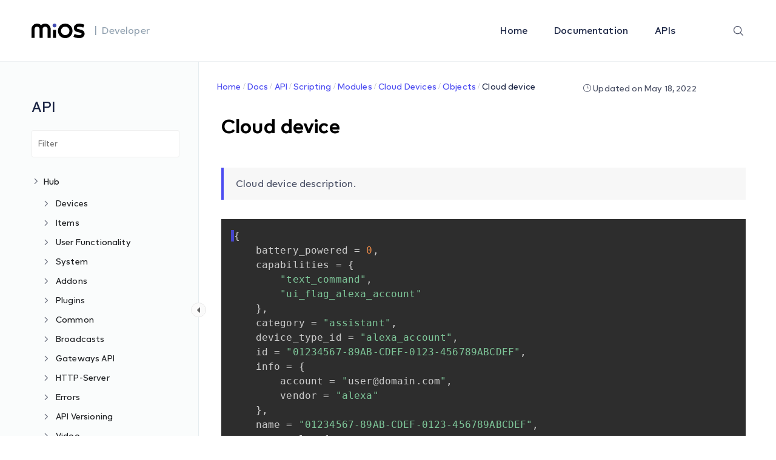

--- FILE ---
content_type: text/css
request_url: https://developer.mios.com/wp-content/uploads/elementor/css/post-102222.css?ver=1698685140
body_size: 81
content:
.elementor-102222 .elementor-element.elementor-element-3f771de{overflow:visible;}

--- FILE ---
content_type: application/javascript
request_url: https://developer.mios.com/wp-content/themes/docy/assets/js/docs-single.js?ver=1.2.0
body_size: 9250
content:
;(function ($) {
    "use strict";

    $(document).ready(function() {

        /**
         * Print doc
         */
        $('.pageSideSection .print').on('click', function (e) {
            e.preventDefault()
            $(".doc-middle-content .doc-post-content").printThis({
                //'importCSS': true,
                'loadCSS' : docy_local_object.DOCY_DIR_CSS + '/print.css'
            })
        })

        /**
         * Doc : On this page
         * @param str
         * @returns {string}
         */
        var slug = function(str) {
            str = str.replace(/^\s+|\s+$/g, ''); // trim
            str = str.toLowerCase();

            // remove accents, swap ñ for n, etc
            var from = "ãàáäâẽèéëêìíïîõòóöôùúüûñç·/_,:;";
            var to   = "aaaaaeeeeeiiiiooooouuuunc------";
            for (var i=0, l=from.length ; i<l ; i++) {
                str = str.replace(new RegExp(from.charAt(i), 'g'), to.charAt(i));
            }

            str = str.replace(/[^a-z0-9 -]/g, '') // remove invalid chars
                .replace(/\s+/g, '-') // collapse whitespace and replace by -
                .replace(/-+/g, '-'); // collapse dashes

            return str;
        }

        function capitalizeFirstLetter(string) {
            return string.charAt(0).toUpperCase() + string.slice(1);
        }

        function convertToTitle(Text) {
            let title = Text.replaceAll('-', ' ');
            return capitalizeFirstLetter(title)
        }

        function isNumeric(value) {
            let firstStr = value.charAt(0);
            return /^-?\d+$/.test(firstStr);
        }

        function onThisPageTitles( divs, changelogs = false ) {
            let ids = [];
            let titles = [];
            jQuery(divs).each(function () {
                let idText = $(this).attr("id")

                // Add title attribute
                if ( changelogs === false ) {
                    let titleText = $(this).text()
                    $(this).attr("title", titleText)
                }

                // Modify the ID
                let isFirstCharNumber = isNumeric(idText)
                if ( isFirstCharNumber === true ) {
                    $(this).attr("id", 'docy-'+idText)
                }
                // ID and Title pushing into the arrays
                ids.push( $(this).attr("id") );
                titles.push( $(this).attr("title") )
            });
            ids.forEach(onThisPageID)
            titles.forEach(onThisPageTitle)


            function onThisPageID(item, index) {
                if ( $('#navbar-example3').length ) {
                    document.getElementById("navbar-example3").innerHTML += "<a class='nav-link link-"+index+"' href='#" + item + "'>" + item + " </a>"
                }
            }

            function onThisPageTitle(item, index) {
                $('#navbar-example3 .link-'+index).text(item)
            }


            // table of contents on top
            ids.forEach(onThisPageIDTop);
            function onThisPageIDTop(item, index) {
                if ( $('#docy-top-toc').length ) {
                    let selector = "#"+item +' \+ p';
                    let content = document.querySelector(selector).innerHTML;
                    if(content.length > 80) content = content.substring(0, 80);

                    // header table of contents
                    document.getElementById("docy-top-toc").innerHTML += " <div class='col-lg-4 col-md-6'>" +
                        "<a class='tip_item link-"+index+"' href='#" + item + "'>" +
                        "<div class='tip_box'>" +
                        "<h4 class='tip_title title-"+index+"'></h4>" +
                        "<p class='tip_para'>"+ content +"...</p>"+
                        "</div></a></div>"

                }
            }

            titles.forEach(onThisPageTitleTop);
            function onThisPageTitleTop(item, index) {
                $('#docy-top-toc .title-'+index).text(item)
            }

            // ------./table of contents on top
        }

        // Doc on this page nav
        if ( $(".doc-middle-content #post h2").length ) {
            anchors.options = {
                icon: '#'
            };
            anchors.add('.doc-middle-content #post h2');
            onThisPageTitles($(".doc-middle-content #post h2").toArray())
        }

        // Anchor enabled titles
        if ( $(".anchor-enabled h2").length ) {
            anchors.options = {
                icon: '#'
            };
            anchors.add('.anchor-enabled h2');
            onThisPageTitles($(".anchor-enabled h2").toArray())
        }

        // Changelog on this page nav
        if ( $(".changelog_inner .changelog_info").length ) {
            onThisPageTitles( $(".changelog_inner .changelog_info").toArray(), true );
        }

        /**
         * Doc Menu
         */
        $('.doc_menu a[href^="#"]:not([href="#"]').on('click', function (event) {
            var $anchor = $(this)
            $('html, body').stop().animate({
                scrollTop: $($anchor.attr('href')).offset().top - 20
            }, 900)
            event.preventDefault()
        });

        /**
         * Left Sidebar Toggle icon
         */
        if ($(".doc_documentation_area").length > 0) {
            //switcher
            var switchs = true;
            $("#right").on("click", function (e) {
                e.preventDefault();
                if (switchs) {
                    $(".doc_documentation_area,#right").addClass("overlay");
                    $(".doc_right_mobile_menu").animate({
                        "right": "0px"
                    }, 100);
                    switchs = false;
                } else {
                    $(".doc_documentation_area,#right").removeClass("overlay");
                    $(".doc_right_mobile_menu").animate({
                        "right": "-250px"
                    }, 100);
                    switchs = true;
                }
            })

            $("#left").on("click", function (e) {
                e.preventDefault()
                if (switchs) {
                    $(".doc_documentation_area,#left").addClass("overlay");
                    $(".doc_mobile_menu").animate({
                        "left": "0px"
                    }, 300);
                    switchs = false;
                } else {
                    $(".doc_documentation_area,#left").removeClass("overlay");
                    $(".doc_mobile_menu").animate({
                        "left": "-245px"
                    }, 300);
                    switchs = true
                }
            });
        }

        // Mobile menu on the Doc single page
        $('.single-docs .mobile_menu_btn').on('click', function () {
            $('body').removeClass('menu-is-closed').addClass('menu-is-opened');
        });

        $('.single-docs .close_nav').on("click", function (e) {
            if ($('.side_menu').hasClass('menu-opened')) {
                $('.side_menu').removeClass('menu-opened')
                $('body').removeClass('menu-is-opened')
            } else {
                $('.side_menu').addClass('menu-opened')
            }
        });

        // Filter doc chapters
        if ( $('#doc_filter').length ) {
            $('#doc_filter').keyup(function () {
                var value = $(this).val().toLowerCase();
                $('.nav-sidebar .nav-item').each(function () {
                    var lcval = $(this).text().toLowerCase();
                    if (lcval.indexOf(value) > -1) {
                        $(this).show(500);
                    } else {
                        $(this).hide(500);
                    }
                });
            });

            document.getElementById("doc_filter").addEventListener("search", function (event) {
                $(".nav-sidebar .nav-item").show(300);
            });
        }

        // Collapse left sidebar
        let left_column = $('.doc_mobile_menu');
        let middle_column = $('.doc-middle-content');
        $('.left-sidebar-toggle .left-arrow').on('click', function () {
            $('.doc_mobile_menu').hide(500)

            if ( middle_column.hasClass('col-lg-9') ) {
                $('.doc-middle-content').removeClass('col-lg-9').addClass('col-lg-12')
            } else if ( middle_column.hasClass('col-lg-9') ) {
                $('.doc-middle-content').removeClass('col-lg-9').addClass('col-lg-12')
            }

            $('.left-sidebar-toggle .left-arrow').hide(500)
            $('.left-sidebar-toggle .right-arrow').show(500)
        })

        $('.left-sidebar-toggle .right-arrow').on('click', function () {
            $('.doc_mobile_menu').show(500)

            if ( middle_column.hasClass('col-lg-12') ) {
                $('.doc-middle-content').removeClass('col-lg-12').addClass('col-lg-9')
            } else if ( middle_column.hasClass('col-lg-9') ) {
                $('.doc-middle-content').removeClass('col-lg-12').addClass('col-lg-9')
            }

            $('.left-sidebar-toggle .left-arrow').show(500)
            $('.left-sidebar-toggle .right-arrow').hide(500)
        })
    })
})(jQuery);
